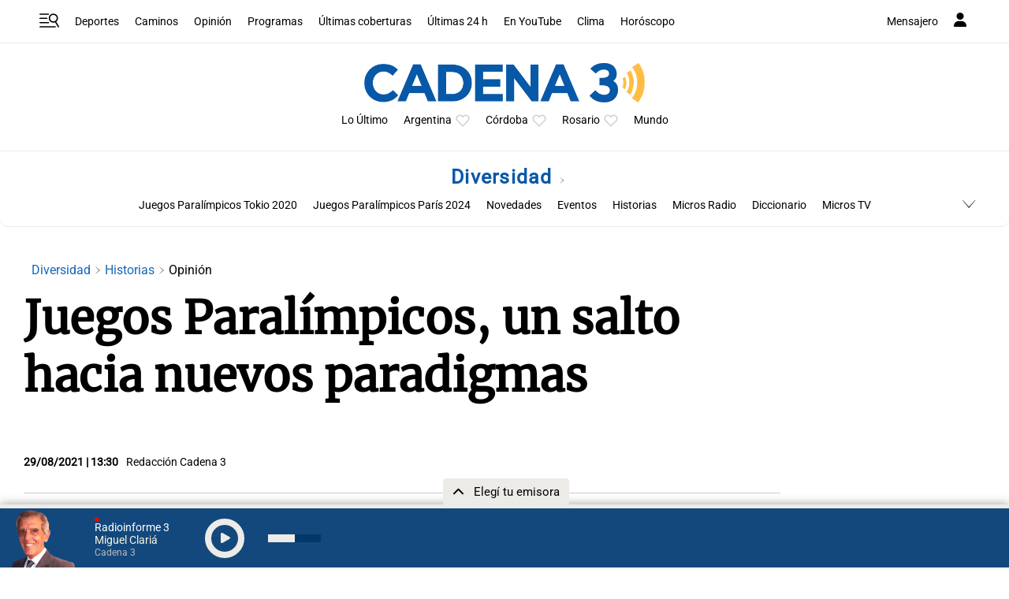

--- FILE ---
content_type: text/html; charset=utf-8
request_url: https://www.google.com/recaptcha/api2/aframe
body_size: 267
content:
<!DOCTYPE HTML><html><head><meta http-equiv="content-type" content="text/html; charset=UTF-8"></head><body><script nonce="tww0Ws3EQVzVUHSk9wsmJg">/** Anti-fraud and anti-abuse applications only. See google.com/recaptcha */ try{var clients={'sodar':'https://pagead2.googlesyndication.com/pagead/sodar?'};window.addEventListener("message",function(a){try{if(a.source===window.parent){var b=JSON.parse(a.data);var c=clients[b['id']];if(c){var d=document.createElement('img');d.src=c+b['params']+'&rc='+(localStorage.getItem("rc::a")?sessionStorage.getItem("rc::b"):"");window.document.body.appendChild(d);sessionStorage.setItem("rc::e",parseInt(sessionStorage.getItem("rc::e")||0)+1);localStorage.setItem("rc::h",'1768991818658');}}}catch(b){}});window.parent.postMessage("_grecaptcha_ready", "*");}catch(b){}</script></body></html>

--- FILE ---
content_type: application/javascript; charset=utf-8
request_url: https://fundingchoicesmessages.google.com/f/AGSKWxXu9Uth7qXjBcTz33yEK05tv6ET-v8t9652NN5l-VWNqQ1wtxICleiobw0fPxUmdQcqC2L03KD65IylYvJCKsHcBPexPylcpWJsEf64DQRjPBQTieajKPW8_8VKyX5ndNY-Py0HohfT4Uc12eqUKpuBeZgu66dxB93VC3DztW82XJhTdLRkCe7roESW/_/cache/ads_/adshare3._vodaaffi_/leaderboardad./oas_mjx3.
body_size: -1292
content:
window['3c18c918-2f23-4f1f-9c6a-953df6e6f4d1'] = true;